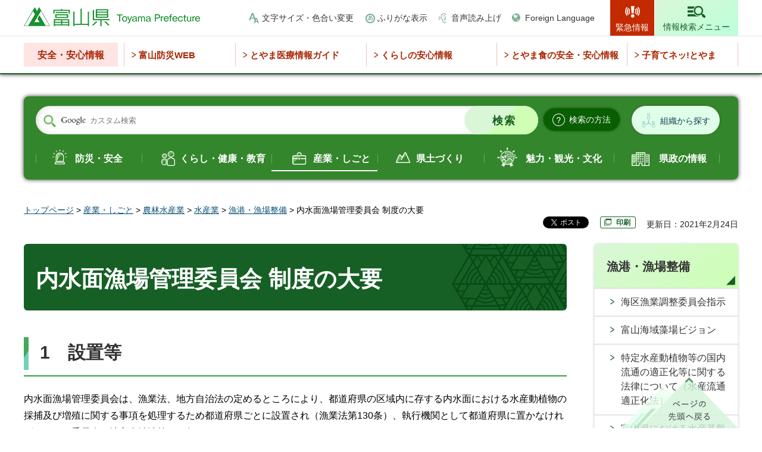

--- FILE ---
content_type: text/html
request_url: http://www.pref.toyama.jp.cache.yimg.jp/700/sangyou/nourinsuisan/suisan/kj00000545.html
body_size: 8377
content:
<!doctype html>
<html lang="ja" xmlns:og="http://ogp.me/ns#" xmlns:fb="http://www.facebook.com/2008/fbml">
<head>
<meta charset="UTF-8">

<title>富山県／内水面漁場管理委員会 制度の大要</title>

<meta name="author" content="富山県">
<meta property="og:title" content="内水面漁場管理委員会 制度の大要">
<meta property="og:type" content="article">
<meta property="og:description" content="">
<meta property="og:url" content="https://www.pref.toyama.jp/700/sangyou/nourinsuisan/suisan/kj00000545.html">
<meta property="og:image" content="https://www.pref.toyama.jp/shared/images/sns/ogp.png">
<meta property="og:site_name" content="富山県">
<meta property="og:locale" content="ja_JP">
<meta name="viewport" content="width=device-width, maximum-scale=3.0">
<meta name="format-detection" content="telephone=no">
<meta name="page_id" content="139">
<link href="/shared/style/default.css" rel="stylesheet" type="text/css" media="all">
<link href="/shared/style/layout.css" rel="stylesheet" type="text/css" media="all">
<link href="/shared/templates/free/style/edit.css" rel="stylesheet" type="text/css" media="all">
<link href="/shared/style/smartphone.css" rel="stylesheet" media="only screen and (max-width : 640px)" type="text/css" class="mc_css">
<link href="/shared/templates/free/style/edit_sp.css" rel="stylesheet" media="only screen and (max-width : 640px)" type="text/css" class="mc_css">
<link href="/shared/images/favicon/favicon.ico" rel="shortcut icon" type="image/vnd.microsoft.icon">
<link href="/shared/images/favicon/apple-touch-icon-precomposed.png" rel="apple-touch-icon-precomposed">
<script src="/shared/js/jquery.js"></script>
<script src="/shared/js/setting.js"></script>
<script src="/shared/system/js/furigana/ysruby.js"></script>
<script src="/shared/js/readspeaker.js"></script>
<script src="/shared/js/ga.js"></script>



</head>
<body class="format_free no_javascript">
<script src="/shared/js/init.js"></script>
<div id="tmp_wrapper">
<noscript>
<p>このサイトではJavaScriptを使用したコンテンツ・機能を提供しています。JavaScriptを有効にするとご利用いただけます。</p>
</noscript>
<p><a href="#tmp_honbun" class="skip">本文へスキップします。</a></p>

<div id="tmp_header">
<div class="top_header">
<div class="container">
<div id="tmp_hlogo">
<p><a href="/index.html"><span>富山県</span></a></p>
</div>
<div id="tmp_setting_wap">
<div id="tmp_means">
<ul>
	<li class="setting_change_fsize"><a href="/moji.html">文字サイズ・色合い変更</a></li>
	<li class="setting_kana"><a data-contents="tmp_main" data-ignore="tmp_top_slides" href="javascript:void(0);" id="furigana">ふりがな表示</a></li>
	<li class="setting_read_sound"><a accesskey="L" href="//app-as.readspeaker.com/cgi-bin/rsent?customerid=12081&amp;lang=ja_jp&amp;readid=tmp_main,tmp_update&amp;url=" onclick="readpage(this.href, 'tmp_readspeaker'); return false;" rel="nofollow" class="rs_href setting_sound">音声読み上げ</a></li>
	<li class="setting_language"><a href="/foreignlanguage.html">Foreign Language</a></li>
</ul>
</div>
<ul id="tmp_hnavi_s">
	<li id="tmp_hnavi_lmenu"><a href="/kinkyuji/index.html"><span>緊急情報</span></a></li>
	<li id="tmp_hnavi_midmenu"><a href="javascript:void(0);"><span>閲覧補助</span></a></li>
	<li id="tmp_hnavi_rmenu"><a href="/search_info/index.html"><span>情報検索メニュー</span></a></li>
</ul>
</div>
</div>
<div id="tmp_sma_menu">
<div id="tmp_sma_lmenu" class="wrap_sma_sch">
<div id="tmp_emergency">
<div class="container">
<div id="tmp_emergency_ttl">
<p>緊急情報</p>
</div>
<div id="tmp_emergency_cnt">
<p class="nocnt">現在、情報はありません。</p>
<div class="read_all">
<ul>
	<li class="list"><a href="/kinkyuji/index.html">緊急情報一覧を見る</a></li>
	<li class="rss"><a href="/emergency.xml">緊急情報RSS</a></li>
</ul>
</div>
<p class="close_btn"><a href="javascript:void(0);"><span>閉じる</span></a></p>
</div>
</div>
</div>
<div id="tmp_bousai_web">
<div class="container">
<div id="tmp_bousai_web_ttl">
<p>富山防災WEB</p>
</div>
<div id="tmp_bousai_web_cnt">
<div id="rss_bousai">
<p class="nocnt">現在、情報はありません。</p>
</div>
<script src="/shared/system/js/rss/rss_bousai_view.js"></script>
<div class="read_all">
<ul>
	<li class="list"><a href="https://d2800000147bueaq.my.salesforce-sites.com/bousai2/">富山防災WEB</a></li>
</ul>
</div>
<p class="close_btn"><a href="javascript:void(0);"><span>閉じる</span></a></p>
</div>
</div>
</div>
</div>
<div id="tmp_sma_midmenu" class="wrap_sma_sch">
<div class="midmenu_wrap">
<p class="close_btn"><a href="javascript:void(0);"><span>閉じる</span></a></p>
</div>
</div>
</div>
</div>
<div class="bottom_header">
<div class="container">
<div class="safety_navi">
<div class="safety_navi_ttl">
<p>安全・安心情報</p>
</div>
<div class="safety_navi_cnt">
<ul>
	<li class="glist1"><a href="https://d2800000147bueaq.my.salesforce-sites.com/bousai2/">富山防災WEB</a></li>
	<li class="glist2"><a href="https://www.qq.pref.toyama.jp/qq16/qqport/kenmintop/">とやま医療情報ガイド</a></li>
	<li class="glist3"><a href="/1731/kurashi/seikatsu/shouhiseikatsu/hakko_list.html">くらしの安心情報</a></li>
	<li class="glist4"><a href="/1613/kurashi/seikatsu/shokuseikatsu/anzen/index.html">とやま食の安全・安心情報</a></li>
	<li class="glist5"><a href="/3009/kurashi/kyouiku/kosodate/hp/index.html">子育てネッ!とやま</a></li>
</ul>
</div>
</div>
</div>
</div>
</div>

<div id="tmp_wrapper2" class="container">

<div class="search_organization_wrap">
<div class="form_search">
<div class="search_organization_inner">
<form action="/search/result.html" id="tmp_gsearch_organization" name="tmp_gsearch_organization">
<div class="wrap_sch_box">
<p class="sch_ttl"><label for="tmp_query">サイト内検索</label></p>
<p class="sch_box"><input id="tmp_query" name="q" size="31" type="text"></p>
</div>
<div class="wrap_sch_btn">
<p class="sch_btn"><input id="tmp_sma_func_sch_btn" name="sa" type="submit" value="検索"></p>
<p id="tmp_sma_search_hidden"><input name="cx" type="hidden" value="011315241788054723491:dvdgaakiow0"><input name="ie" type="hidden" value="UTF-8"><input name="cof" type="hidden" value="FORID:9"></p>
</div>
</form>
<div class="search_method_btn"><a href="/kensei/kouhou/kensakuhouhou.html"><span>検索の方法</span></a></div>
</div>
<div class="search_organization_btn"><a href="/1118/kensei/kenseiunei/kensei/soshiki/index.html">組織から探す</a></div>
</div>
<div class="search_gnavi rs_preserve">
<div class="search_theme">
<p>テーマから探す</p>
</div>
<div class="gnavi_content">
<ul>
	<li class="glist_safety"><a href="/bousaianzen/index.html">防災・安全</a></li>
	<li class="glist_living"><a href="/kurashi/index.html">くらし・健康・教育</a></li>
	<li class="glist_industry"><a href="/sangyou/index.html">産業・しごと</a></li>
	<li class="glist_prefectural"><a href="/kendodukuri/index.html">県土づくり</a></li>
	<li class="glist_tourism"><a href="/miryokukankou/index.html">魅力・観光・文化</a></li>
	<li class="glist_government"><a href="/kensei/index.html">県政の情報</a></li>
</ul>
</div>
</div>
</div>

<div id="tmp_pankuzu">
<p><a href="/index.html">トップページ</a> &gt; <a href="/sangyou/index.html">産業・しごと</a> &gt; <a href="/sangyou/nourinsuisan/index.html">農林水産業</a> &gt; <a href="/sangyou/nourinsuisan/suisan/index.html">水産業</a> &gt; <a href="/sangyou/nourinsuisan/suisan/gyoko/index.html">漁港・漁場整備</a> &gt; 内水面漁場管理委員会 制度の大要</p>
</div>
<div id="tmp_wrap_custom_update">
<div id="tmp_custom_update">

<div id="tmp_social_plugins"><div class="social_media_btn facebook_btn">
<div data-layout="button_count" data-href="https://www.pref.toyama.jp/700/sangyou/nourinsuisan/suisan/kj00000545.html" data-action="like" data-size="small" data-share="false" data-show-faces="false" class="fb-like"></div>
</div><div class="social_media_btn twitter_btn">
<a href="https://twitter.com/share" data-url="https://www.pref.toyama.jp/700/sangyou/nourinsuisan/suisan/kj00000545.html" data-text="内水面漁場管理委員会 制度の大要" data-lang="ja" data-show-count="false" data-lang="ja" class="twitter-share-button">ツイート</a>
<script type="text/javascript">!function(d,s,id){var js,fjs=d.getElementsByTagName(s)[0],p=/^http:/.test(d.location)?'http':'https';if(!d.getElementById(id)){js=d.createElement(s);js.id=id;js.src=p+'://platform.twitter.com/widgets.js';fjs.parentNode.insertBefore(js,fjs);}}(document, 'script', 'twitter-wjs');</script>
</div></div>


<div id="tmp_printing"><!-- <p><a href="javascript:void(0);">印刷</a></p> --></div>


<p id="tmp_update">更新日：2021年2月24日</p>

</div>
</div>
<div id="tmp_wrap_main" class="column_rnavi">
<div id="tmp_main">
<div class="wrap_col_main">
<div class="col_main">
<p id="tmp_honbun" class="skip rs_skip">ここから本文です。</p>
<div id="tmp_read_btn"><div id="tmp_readspeaker" class="rs_preserve rs_skip rs_splitbutton rs_addtools rs_exp"></div></div>
<div id="tmp_contents">


<h1>内水面漁場管理委員会 制度の大要</h1>
<h2>1　設置等</h2>
<p>内水面漁場管理委員会は、漁業法、地方自治法の定めるところにより、都道府県の区域内に存する内水面における水産動植物の採捕及び増殖に関する事項を処理するため都道府県ごとに設置され（漁業法第130条）、執行機関として都道府県に置かなければならない委員会（地方自治法第 180条の5）です。</p>
<h2>2　組織</h2>
<p>内水面漁場管理委員会の組織は</p>
<ul class="noicon">
	<li>(1) 県内の内水面において漁業を営む者を代表すると認められる者</li>
	<li>(2) 同内水面において水産動植物の採捕をする者を代表すると認められる者</li>
	<li>(3) 学識経験がある者</li>
</ul>
<p>の中から知事が選出した委員8名で構成され、委員の任期は4年です。<br>
委員会には会長が置かれ、会務を総理し、会を代表します。また、委員会の事務を処理するため事務局が設けられ、書記が置かれています。</p>
<h2>3　権限</h2>
<p>内水面漁場管理委員会の職務と権限は、漁業法等により規定されており、県の区域内に存する内水面における水産動植物の採捕及び増殖に関する事項を処理するとともに、漁業法の規定による海区漁業調整委員会の権限は内水面における漁業に関しては、内水面漁場管理委員会が行います。</p>
<h2>4　業務の運営</h2>
<p>内水面漁場管理委員会の業務の運営及び諸手続きは、漁業法、漁業法施行令及び富山県内水面漁場管理委員会の会議等に関する規程等により行われています。</p>



</div>
<div id="tmp_inquiry">
<div id="tmp_inquiry_ttl">
<p>お問い合わせ</p>
</div>
<div id="tmp_inquiry_cnt">
<form method="post" action="https://www.pref.toyama.jp/cgi-bin/simple_faq/form.cgi">
<div class="inquiry_parts">
<p>
所属課室：内水面漁場管理委員会&nbsp;&nbsp;</p>
<p>〒930-0004&nbsp;富山市桜橋通り5-13&nbsp;富山興銀ビル4階（水産漁港課内）</p>
<p>電話番号：076-444-2177</p>
<p>ファックス番号：076-444-4412</p>
<p class="submit_btn"><input type="submit" value="お問い合わせフォーム" class="inquiry_btn"></p>
</div>
<p>
<input type="hidden" name="code" value="200010010">
<input type="hidden" name="dept" value="8010:9504:9670:8674:9504:8010:9089:8508:10002:9172:8840:9172:5271:9255:9421:8342:8425:3777:9587:9172:10002:8010:9006:8010:3777:8923:8508:3777:8757:9255">
<input type="hidden" name="page" value="/700/sangyou/nourinsuisan/suisan/kj00000545.html">
<input type="hidden" name="ENQ_RETURN_MAIL_SEND_FLG" value="1">
<input type="hidden" name="publish_ssl_flg" value="1">
</p>
</form>
</div>
</div>
<div id="box_article" class="box_article">
<div class="box_article_ttl">
<p>関連情報</p>
</div>
<div class="box_article_cnt">&nbsp;</div>
</div>





<div class="infor_purpose">
<div class="infor_purpose_ttl">
<p>目的別情報</p>
</div>
<div class="infor_purpose_cnt">
<ul>
	<li>
	<div class="purpose_cnt_inner">
	<div class="purpose_image">
	<p><img alt="" height="42" src="/shared/templates/free/images/img_purpose_01.png" width="47"></p>
	</div>
	<div class="purpose_caption">
	<p><a href="/mokutekibetsu/shikakushutoku/index.html">資格取得</a></p>
	</div>
	</div>
	</li>
	<li>
	<div class="purpose_cnt_inner">
	<div class="purpose_image">
	<p><img alt="" height="44" src="/shared/templates/free/images/img_purpose_02.png" width="36"></p>
	</div>
	<div class="purpose_caption">
	<p><a href="/mokutekibetsu/kyoninkatodokede/index.html">許認可・届出</a></p>
	</div>
	</div>
	</li>
	<li>
	<div class="purpose_cnt_inner">
	<div class="purpose_image">
	<p><img alt="" height="39" src="/shared/templates/free/images/img_purpose_03.png" width="42"></p>
	</div>
	<div class="purpose_caption">
	<p><a href="/mokutekibetsu/joseiyushi/index.html">助成・融資</a></p>
	</div>
	</div>
	</li>
	<li>
	<div class="purpose_cnt_inner">
	<div class="purpose_image">
	<p><img alt="" height="39" src="/shared/templates/free/images/img_purpose_04.png" width="49"></p>
	</div>
	<div class="purpose_caption">
	<p><a href="/mokutekibetsu/sodammadoguchi/index.html">相談窓口</a></p>
	</div>
	</div>
	</li>
</ul>
</div>
</div>
<div class="infor_want_know">
<div class="infor_ttl">
<p>このページに知りたい情報がない場合は</p>
</div>
<div class="infor_want_know_cnt">
<div class="three_column_top">
<ul>
	<li class="search_page">
	<p><a href="/search_info/index.html">情報検索ページ</a></p>
	</li>
	<li class="asked_questions">
	<p><a href="/faq/index.html">よくある質問</a></p>
	</li>
	<li class="search_organization">
	<p><a href="/1118/kensei/kenseiunei/kensei/soshiki/index.html">組織別情報から探す</a></p>
	</li>
</ul>
</div>
<div class="form_search_mid">
<form action="/search/result.html" class="search_organization_mid">
<div class="wrap_sch_box">
<p class="sch_ttl"><label for="tmp_query_infor">サイト内検索</label></p>
<p class="sch_box"><input id="tmp_query_infor" name="q" size="31" type="text"></p>
</div>
<div class="wrap_sch_btn">
<p class="sch_btn"><input id="tmp_btn_submit" name="sa" type="submit" value="検索"></p>
<p id="tmp_infor_search_hidden"><input name="cx" type="hidden" value="011315241788054723491:dvdgaakiow0"> <input name="ie" type="hidden" value="UTF-8"> <input name="cof" type="hidden" value="FORID:9"></p>
</div>
</form>
</div>
<div class="top_page_link">
<div class="top_page_ttl">
<p>対象者別トップページへ</p>
</div>
<div class="top_page_link">
<ul>
	<li class="top_green_btn">
	<p><a href="/index.html">県民の方々</a></p>
	</li>
	<li class="top_blue_btn">
	<p><a href="/miryoku_kankou/index.html">魅力・観光</a></p>
	</li>
	<li class="top_lgreen_btn">
	<p><a href="/jigyousha/index.html">事業者の方々</a></p>
	</li>
</ul>
</div>
</div>
</div>
</div>

<div id="tmp_feedback">
<div id="tmp_feedback_ttl">
<p>より良いウェブサイトにするためにみなさまのご意見をお聞かせください</p>
</div>
<div id="tmp_feedback_cnt">
<form action="/cgi-bin/feedback/feedback.cgi" id="feedback" method="post">
<p><input name="page_id" type="hidden" value="139"> <input name="page_title" type="hidden" value="内水面漁場管理委員会 制度の大要"> <input name="page_url" type="hidden" value="https://www.pref.toyama.jp/700/sangyou/nourinsuisan/suisan/kj00000545.html"> <input name="item_cnt" type="hidden" value="2"></p>
<fieldset><legend>このページの情報は役に立ちましたか？</legend>
<p><input id="que1_1" name="item_1" type="radio" value="役に立った"> <label for="que1_1">1：役に立った</label></p>
<p><input id="que1_2" name="item_1" type="radio" value="ふつう"> <label for="que1_2">2：ふつう</label></p>
<p><input id="que1_3" name="item_1" type="radio" value="役に立たなかった"> <label for="que1_3">3：役に立たなかった</label></p>
</fieldset>
<p><input name="label_1" type="hidden" value="質問：このページの情報は役に立ちましたか？"> <input name="nes_1" type="hidden" value="0"> <input name="img_1" type="hidden"> <input name="img_alt_1" type="hidden"> <input name="mail_1" type="hidden" value="0"></p>
<fieldset><legend>このページの情報は見つけやすかったですか？</legend>
<p><input id="que2_1" name="item_2" type="radio" value="見つけやすかった"> <label for="que2_1">1：見つけやすかった</label></p>
<p><input id="que2_2" name="item_2" type="radio" value="ふつう"> <label for="que2_2">2：ふつう</label></p>
<p><input id="que2_3" name="item_2" type="radio" value="見つけにくかった"> <label for="que2_3">3：見つけにくかった</label></p>
</fieldset>
<p><input name="label_2" type="hidden" value="質問：このページの情報は見つけやすかったですか？"> <input name="nes_2" type="hidden" value="0"> <input name="img_2" type="hidden"> <input name="img_alt_2" type="hidden"> <input name="mail_2" type="hidden" value="0"></p>
<p class="submit"><input type="submit" value="送信"></p>
</form>
</div>
</div>

</div>
</div>
<div class="wrap_col_rgt_navi">
<div class="col_rgt_navi">

<div id="tmp_rnavi">
<div id="tmp_rnavi_ttl">
<p><a href="/sangyou/nourinsuisan/suisan/gyoko/index.html">漁港・漁場整備</a></p>
</div>
<div id="tmp_rnavi_cnt">
<ul>
<li><a href="/400/sangyou/nourinsuisan/suisan/kj00000547.html">海区漁業調整委員会指示</a></li>
<li><a href="/1615/sangyou/nourinsuisan/suisan/toyamakaiikimobabijon.html">富山海域藻場ビジョン</a></li>
<li><a href="/1615/suisanryututekiseika.html">特定水産動植物等の国内流通の適正化等に関する法律について（水産流通適正化法）</a></li>
<li><a href="/1615/sangyou/nourinsuisan/suisan/suisankibanseibijigyo.html">富山県における水産基盤整備事業について</a></li>
<li><a href="/1615/sangyou/nourinsuisan/suisan/kenikikeikaku.html">圏域総合水産基盤整備事業計画について</a></li>
<li><a href="/700/sangyou/nourinsuisan/suisan/kj00000546.html">内水面漁場管理委員会指示</a></li>
<li><a href="/1615/sangyou/nourinsuisan/suisan/20200925.html">新湊地区における放置等禁止区域（漁港区域）の設置等について</a></li>
<li><a href="/1615/sangyou/nourinsuisan/suisan/shigenkanrihousin.html">富山県資源管理方針</a></li>
<li><a href="/1615/sangyou/nourinsuisan/suisan/kj00006801.html">令和7年あゆ漁の解禁日時のお知らせ</a></li>
<li><a href="/400/sangyou/nourinsuisan/suisan/kj00000543.html">海区漁業調整委員会 制度の大要</a></li>
<li><a href="/400/sangyou/nourinsuisan/suisan/kj00000544.html">海面利用協議会 制度の大要</a></li>
<li><a href="/700/sangyou/nourinsuisan/suisan/kj00000545.html">内水面漁場管理委員会 制度の大要</a></li>
<li><a href="/1615/sangyou/nourinsuisan/suisan/kj00011001.html">富山県漁港環境衛生管理指針</a></li>
<li><a href="/1615/sangyou/nourinsuisan/suisan/kj00017274.html">漁港の保全上支障のある行為を禁止する区域の指定に関する公告</a></li>
</ul>
</div>
</div>
<div id="tmp_rnavi_pickup_replace" class="rnavi_pickup_banner"></div>

</div>
</div>
</div>
</div>
</div>

<div id="tmp_footer">
<div class="pnavi">
<p class="ptop"><a href="#tmp_wrapper">ページの先頭へ戻る</a></p>
</div>
<div class="fnavi_wrap">
<div class="container">
<ul class="fnavi container">
	<li><a href="/1021/kensei/kenseiunei/kensei/0/index.html">庁舎案内</a></li>
	<li><a href="/1021/kensei/kouhou/0/index.html">リンク集</a></li>
	<li><a href="/1021/kensei/kouhou/0.html">リンク・著作権・免責事項<br>
	について</a></li>
	<li><a href="/1021/kensei/kouhou/concept/index.html">県ウェブサイトの考え方</a></li>
	<li><a href="/1021/kensei/kouhou/how.html">県ウェブサイトの使い方 </a></li>
	<li><a href="/1021/kensei/kouhou/privacy.html">個人情報について</a></li>
	<li><a href="/1021/kensei/kenseisanka/kenseisanka/form.html">ご意見・ご質問</a></li>
	<li><a href="/sitemap.html">サイトマップ</a></li>
	<li><a href="/faq/index.html">よくある質問</a></li>
</ul>
</div>
</div>
<div class="footer_cnt">
<div class="container">
<div class="footer_ttl">
<p class="ttl_name">富山県庁&nbsp;</p>
<p class="corporate_number">法人番号 7000020160008</p>
</div>
<address>
<p class="footer_address"><span>〒930-8501</span> 富山市新総曲輪1番7号</p>
<p class="phone_number"><span>電話番号: </span>(代表)076-431-4111</p>
</address>
<div class="copyright_wrap">
<p lang="en" xml:lang="en" class="copyright">Copyright &copy; Toyama Prefecture All rights reserved.</p>
</div>
</div>
</div>
</div>

</div>
<script src="/shared/js/function.js"></script>
<script src="/shared/js/main.js"></script>
<script src="/shared/system/js/recommend/recommend.js"></script>
</body>
</html>


--- FILE ---
content_type: text/xml
request_url: http://www.pref.toyama.jp.cache.yimg.jp/emergency.xml
body_size: 508
content:
<?xml version="1.0" encoding="utf-8" ?>
<rdf:RDF 
	xmlns="http://purl.org/rss/1.0/"
	xmlns:rdf="http://www.w3.org/1999/02/22-rdf-syntax-ns#"
	xmlns:dc="http://purl.org/dc/elements/1.1/"
	xml:lang="ja">
	<channel rdf:about="https://www.pref.toyama.jp/index.html">
		<title>富山県 トップページ</title>
		<link>https://www.pref.toyama.jp/index.html</link>
		<description>富山県の公式HPです。</description>
		<items>
			<rdf:Seq>

			</rdf:Seq>
		</items>
	</channel>

</rdf:RDF>

--- FILE ---
content_type: text/javascript
request_url: https://tracker.shanon-services.com/tracker/create_new_id?_ct=1769951982904&_camc=GBuimEirFJ-996
body_size: 123
content:
ShanonCAMGlobal = {
    newVID: 'CCqFIiesHcd',
    newSID: 'CIQFIIEsHcd-54',
    secureFlag: '0',
    useNewServer: '1'
};
